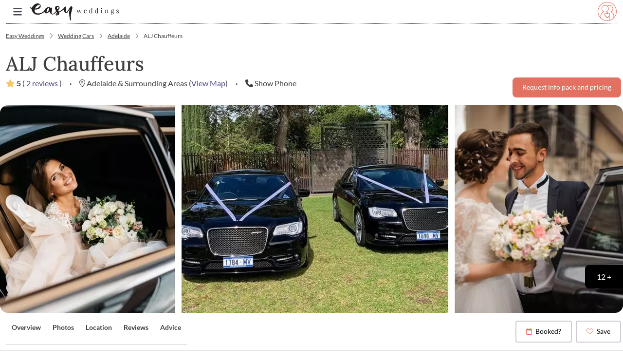

--- FILE ---
content_type: text/css
request_url: https://v6-cdn.easyweddings.com/webcommon/assets/MessagingSingleChannel-CZJggV6d.css
body_size: 641
content:
h1,h2,h3,h4,h5,h6{font-family:Lora,serif;font-weight:500}._recipientHeader_iq00c_85{align-items:center;border-left:1px solid var(--sendbird-light-onlight-04);border-right:1px solid var(--sendbird-light-onlight-04);border-top:1px solid var(--sendbird-light-onlight-04);display:flex;font-weight:700;justify-content:space-between;padding:15px}._recipientHeader_iq00c_85 ._userInfo_iq00c_95{align-items:center;display:flex;font-size:13px;gap:8px}._recipientHeader_iq00c_85 ._userInfo_iq00c_95 ._chatIcon_iq00c_101{height:30px;width:30px}._recipientHeader_iq00c_85 ._inboxLink_iq00c_105{color:#000;font-size:11px}._errorBanner_iq00c_110{align-items:center;background:#ffe7f0;border:1px solid #a73628;color:#000;display:flex;font-family:Lato,sans-serif;font-size:17px;height:40px;justify-content:space-between;margin:30px 3px 0;padding:0 10px}


--- FILE ---
content_type: application/x-javascript
request_url: https://v6-cdn.easyweddings.com/webcommon/assets/index-SgIknby_.js
body_size: 442
content:
import{j as i,r as s}from"./jsx-runtime-kF-aRxYe.js";import{c as h}from"./index-v_LFXbHP.js";import{g as u,a as j}from"./image-btpqMwSo.js";const E="_preloading_fzjt0_1",f={preloading:E};function R({src:o,sources:r,isDraggable:g=!1,className:l,...c}){if(!o)return null;const m=g?void 0:e=>e.preventDefault();if(!r||!r.length)return i.jsx("img",{src:o,className:l,onDragStart:m,...c});const n=s.useRef(null);s.useEffect(()=>{if(n.current){const e=()=>{n.current&&n.current.classList.remove(f.preloading)},t=new Image;return t.src=n.current.currentSrc,t.addEventListener("load",e),n.current.addEventListener("load",e),()=>{var a;t.removeEventListener("load",e),(a=n.current)==null||a.removeEventListener("load",e)}}},[]);const p=s.useMemo(()=>r.map(e=>e.width).filter(Boolean).sort((e,t)=>e??0-(t??0))[0]??1920,[r]),d=s.useMemo(()=>r.map(e=>e.height).filter(Boolean).sort((e,t)=>e??0-(t??0))[0]??1080,[r]),v=u(o,{width:p,height:d,autorotate:"true"});return i.jsxs("picture",{children:[r.map(({width:e,height:t,media:a})=>{const x=u(o,{width:e,height:t,format:"webp",autorotate:"true"});return i.jsx("source",{srcSet:j(x),media:a,type:"image/webp"},a||JSON.stringify({width:e,height:t}))}),i.jsx("img",{...c,ref:n,src:v,onDragStart:m,className:h(l,f.preloading)})]})}export{R};
//# sourceMappingURL=index-SgIknby_.js.map


--- FILE ---
content_type: application/x-javascript
request_url: https://v6-cdn.easyweddings.com/webcommon/assets/mergeOptionsWithPopperConfig-1eHFKUzz.js
body_size: 9623
content:
import{_ as Pt,o as Et,l as ge}from"./useMergedRefs-CQqvFv34.js";import{r as E,j as Xe}from"./jsx-runtime-kF-aRxYe.js";import{e as De,b as jt,f as Ye}from"./useWindow-DxsuyNvm.js";import{u as Dt}from"./Button-flD5L5QX.js";import{w as Rt}from"./warning-YorFA8nV.js";function Re(){return Re=Object.assign?Object.assign.bind():function(e){for(var t=1;t<arguments.length;t++){var r=arguments[t];for(var n in r)({}).hasOwnProperty.call(r,n)&&(e[n]=r[n])}return e},Re.apply(null,arguments)}function _e(e){return"default"+e.charAt(0).toUpperCase()+e.substr(1)}function Ct(e){var t=$t(e,"string");return typeof t=="symbol"?t:String(t)}function $t(e,t){if(typeof e!="object"||e===null)return e;var r=e[Symbol.toPrimitive];if(r!==void 0){var n=r.call(e,t);if(typeof n!="object")return n;throw new TypeError("@@toPrimitive must return a primitive value.")}return String(e)}function Mt(e,t,r){var n=E.useRef(e!==void 0),i=E.useState(t),o=i[0],c=i[1],u=e!==void 0,s=n.current;return n.current=u,!u&&s&&o!==t&&c(t),[u?e:o,E.useCallback(function(f){for(var a=arguments.length,l=new Array(a>1?a-1:0),m=1;m<a;m++)l[m-1]=arguments[m];r&&r.apply(void 0,[f].concat(l)),c(f)},[r])]}function Zr(e,t){return Object.keys(t).reduce(function(r,n){var i,o=r,c=o[_e(n)],u=o[n],s=Pt(o,[_e(n),n].map(Ct)),f=t[n],a=Mt(u,c,e[f]),l=a[0],m=a[1];return Re({},s,(i={},i[n]=l,i[f]=m,i))},e)}function en(){return E.useState(null)}const St=["onKeyDown"];function Lt(e,t){if(e==null)return{};var r={};for(var n in e)if({}.hasOwnProperty.call(e,n)){if(t.indexOf(n)>=0)continue;r[n]=e[n]}return r}function Bt(e){return!e||e.trim()==="#"}const Tt=E.forwardRef((e,t)=>{let{onKeyDown:r}=e,n=Lt(e,St);const[i]=Dt(Object.assign({tagName:"a"},n)),o=De(c=>{i.onKeyDown(c),r==null||r(c)});return Bt(n.href)||n.role==="button"?Xe.jsx("a",Object.assign({ref:t},n,i,{onKeyDown:o})):Xe.jsx("a",Object.assign({ref:t},n,{onKeyDown:r}))});Tt.displayName="Anchor";var Ge=Object.prototype.hasOwnProperty;function Je(e,t,r){for(r of e.keys())if(oe(r,t))return r}function oe(e,t){var r,n,i;if(e===t)return!0;if(e&&t&&(r=e.constructor)===t.constructor){if(r===Date)return e.getTime()===t.getTime();if(r===RegExp)return e.toString()===t.toString();if(r===Array){if((n=e.length)===t.length)for(;n--&&oe(e[n],t[n]););return n===-1}if(r===Set){if(e.size!==t.size)return!1;for(n of e)if(i=n,i&&typeof i=="object"&&(i=Je(t,i),!i)||!t.has(i))return!1;return!0}if(r===Map){if(e.size!==t.size)return!1;for(n of e)if(i=n[0],i&&typeof i=="object"&&(i=Je(t,i),!i)||!oe(n[1],t.get(i)))return!1;return!0}if(r===ArrayBuffer)e=new Uint8Array(e),t=new Uint8Array(t);else if(r===DataView){if((n=e.byteLength)===t.byteLength)for(;n--&&e.getInt8(n)===t.getInt8(n););return n===-1}if(ArrayBuffer.isView(e)){if((n=e.byteLength)===t.byteLength)for(;n--&&e[n]===t[n];);return n===-1}if(!r||typeof e=="object"){n=0;for(r in e)if(Ge.call(e,r)&&++n&&!Ge.call(t,r)||!(r in t)||!oe(e[r],t[r]))return!1;return Object.keys(t).length===n}}return e!==e&&t!==t}function Wt(e){const t=jt();return[e[0],E.useCallback(r=>{if(t())return e[1](r)},[t,e[1]])]}var $="top",B="bottom",T="right",M="left",Me="auto",ce=[$,B,T,M],Q="start",ue="end",kt="clippingParents",ft="viewport",ie="popper",Ht="reference",Qe=ce.reduce(function(e,t){return e.concat([t+"-"+Q,t+"-"+ue])},[]),ct=[].concat(ce,[Me]).reduce(function(e,t){return e.concat([t,t+"-"+Q,t+"-"+ue])},[]),It="beforeRead",Vt="read",Ut="afterRead",Ft="beforeMain",Nt="main",qt="afterMain",Kt="beforeWrite",zt="write",Xt="afterWrite",Yt=[It,Vt,Ut,Ft,Nt,qt,Kt,zt,Xt];function H(e){return e.split("-")[0]}function L(e){if(e==null)return window;if(e.toString()!=="[object Window]"){var t=e.ownerDocument;return t&&t.defaultView||window}return e}function G(e){var t=L(e).Element;return e instanceof t||e instanceof Element}function I(e){var t=L(e).HTMLElement;return e instanceof t||e instanceof HTMLElement}function Se(e){if(typeof ShadowRoot>"u")return!1;var t=L(e).ShadowRoot;return e instanceof t||e instanceof ShadowRoot}var _=Math.max,we=Math.min,Z=Math.round;function Ce(){var e=navigator.userAgentData;return e!=null&&e.brands&&Array.isArray(e.brands)?e.brands.map(function(t){return t.brand+"/"+t.version}).join(" "):navigator.userAgent}function pt(){return!/^((?!chrome|android).)*safari/i.test(Ce())}function ee(e,t,r){t===void 0&&(t=!1),r===void 0&&(r=!1);var n=e.getBoundingClientRect(),i=1,o=1;t&&I(e)&&(i=e.offsetWidth>0&&Z(n.width)/e.offsetWidth||1,o=e.offsetHeight>0&&Z(n.height)/e.offsetHeight||1);var c=G(e)?L(e):window,u=c.visualViewport,s=!pt()&&r,f=(n.left+(s&&u?u.offsetLeft:0))/i,a=(n.top+(s&&u?u.offsetTop:0))/o,l=n.width/i,m=n.height/o;return{width:l,height:m,top:a,right:f+l,bottom:a+m,left:f,x:f,y:a}}function Le(e){var t=ee(e),r=e.offsetWidth,n=e.offsetHeight;return Math.abs(t.width-r)<=1&&(r=t.width),Math.abs(t.height-n)<=1&&(n=t.height),{x:e.offsetLeft,y:e.offsetTop,width:r,height:n}}function lt(e,t){var r=t.getRootNode&&t.getRootNode();if(e.contains(t))return!0;if(r&&Se(r)){var n=t;do{if(n&&e.isSameNode(n))return!0;n=n.parentNode||n.host}while(n)}return!1}function F(e){return e?(e.nodeName||"").toLowerCase():null}function V(e){return L(e).getComputedStyle(e)}function _t(e){return["table","td","th"].indexOf(F(e))>=0}function N(e){return((G(e)?e.ownerDocument:e.document)||window.document).documentElement}function Oe(e){return F(e)==="html"?e:e.assignedSlot||e.parentNode||(Se(e)?e.host:null)||N(e)}function Ze(e){return!I(e)||V(e).position==="fixed"?null:e.offsetParent}function Gt(e){var t=/firefox/i.test(Ce()),r=/Trident/i.test(Ce());if(r&&I(e)){var n=V(e);if(n.position==="fixed")return null}var i=Oe(e);for(Se(i)&&(i=i.host);I(i)&&["html","body"].indexOf(F(i))<0;){var o=V(i);if(o.transform!=="none"||o.perspective!=="none"||o.contain==="paint"||["transform","perspective"].indexOf(o.willChange)!==-1||t&&o.willChange==="filter"||t&&o.filter&&o.filter!=="none")return i;i=i.parentNode}return null}function pe(e){for(var t=L(e),r=Ze(e);r&&_t(r)&&V(r).position==="static";)r=Ze(r);return r&&(F(r)==="html"||F(r)==="body"&&V(r).position==="static")?t:r||Gt(e)||t}function Be(e){return["top","bottom"].indexOf(e)>=0?"x":"y"}function ae(e,t,r){return _(e,we(t,r))}function Jt(e,t,r){var n=ae(e,t,r);return n>r?r:n}function dt(){return{top:0,right:0,bottom:0,left:0}}function vt(e){return Object.assign({},dt(),e)}function mt(e,t){return t.reduce(function(r,n){return r[n]=e,r},{})}var Qt=function(t,r){return t=typeof t=="function"?t(Object.assign({},r.rects,{placement:r.placement})):t,vt(typeof t!="number"?t:mt(t,ce))};function Zt(e){var t,r=e.state,n=e.name,i=e.options,o=r.elements.arrow,c=r.modifiersData.popperOffsets,u=H(r.placement),s=Be(u),f=[M,T].indexOf(u)>=0,a=f?"height":"width";if(!(!o||!c)){var l=Qt(i.padding,r),m=Le(o),p=s==="y"?$:M,v=s==="y"?B:T,h=r.rects.reference[a]+r.rects.reference[s]-c[s]-r.rects.popper[a],d=c[s]-r.rects.reference[s],y=pe(o),b=y?s==="y"?y.clientHeight||0:y.clientWidth||0:0,x=h/2-d/2,g=l[p],w=b-m[a]-l[v],O=b/2-m[a]/2+x,A=ae(g,O,w),D=s;r.modifiersData[n]=(t={},t[D]=A,t.centerOffset=A-O,t)}}function er(e){var t=e.state,r=e.options,n=r.element,i=n===void 0?"[data-popper-arrow]":n;i!=null&&(typeof i=="string"&&(i=t.elements.popper.querySelector(i),!i)||lt(t.elements.popper,i)&&(t.elements.arrow=i))}const tr={name:"arrow",enabled:!0,phase:"main",fn:Zt,effect:er,requires:["popperOffsets"],requiresIfExists:["preventOverflow"]};function te(e){return e.split("-")[1]}var rr={top:"auto",right:"auto",bottom:"auto",left:"auto"};function nr(e,t){var r=e.x,n=e.y,i=t.devicePixelRatio||1;return{x:Z(r*i)/i||0,y:Z(n*i)/i||0}}function et(e){var t,r=e.popper,n=e.popperRect,i=e.placement,o=e.variation,c=e.offsets,u=e.position,s=e.gpuAcceleration,f=e.adaptive,a=e.roundOffsets,l=e.isFixed,m=c.x,p=m===void 0?0:m,v=c.y,h=v===void 0?0:v,d=typeof a=="function"?a({x:p,y:h}):{x:p,y:h};p=d.x,h=d.y;var y=c.hasOwnProperty("x"),b=c.hasOwnProperty("y"),x=M,g=$,w=window;if(f){var O=pe(r),A="clientHeight",D="clientWidth";if(O===L(r)&&(O=N(r),V(O).position!=="static"&&u==="absolute"&&(A="scrollHeight",D="scrollWidth")),O=O,i===$||(i===M||i===T)&&o===ue){g=B;var j=l&&O===w&&w.visualViewport?w.visualViewport.height:O[A];h-=j-n.height,h*=s?1:-1}if(i===M||(i===$||i===B)&&o===ue){x=T;var P=l&&O===w&&w.visualViewport?w.visualViewport.width:O[D];p-=P-n.width,p*=s?1:-1}}var R=Object.assign({position:u},f&&rr),W=a===!0?nr({x:p,y:h},L(r)):{x:p,y:h};if(p=W.x,h=W.y,s){var C;return Object.assign({},R,(C={},C[g]=b?"0":"",C[x]=y?"0":"",C.transform=(w.devicePixelRatio||1)<=1?"translate("+p+"px, "+h+"px)":"translate3d("+p+"px, "+h+"px, 0)",C))}return Object.assign({},R,(t={},t[g]=b?h+"px":"",t[x]=y?p+"px":"",t.transform="",t))}function ir(e){var t=e.state,r=e.options,n=r.gpuAcceleration,i=n===void 0?!0:n,o=r.adaptive,c=o===void 0?!0:o,u=r.roundOffsets,s=u===void 0?!0:u,f={placement:H(t.placement),variation:te(t.placement),popper:t.elements.popper,popperRect:t.rects.popper,gpuAcceleration:i,isFixed:t.options.strategy==="fixed"};t.modifiersData.popperOffsets!=null&&(t.styles.popper=Object.assign({},t.styles.popper,et(Object.assign({},f,{offsets:t.modifiersData.popperOffsets,position:t.options.strategy,adaptive:c,roundOffsets:s})))),t.modifiersData.arrow!=null&&(t.styles.arrow=Object.assign({},t.styles.arrow,et(Object.assign({},f,{offsets:t.modifiersData.arrow,position:"absolute",adaptive:!1,roundOffsets:s})))),t.attributes.popper=Object.assign({},t.attributes.popper,{"data-popper-placement":t.placement})}const or={name:"computeStyles",enabled:!0,phase:"beforeWrite",fn:ir,data:{}};var ye={passive:!0};function ar(e){var t=e.state,r=e.instance,n=e.options,i=n.scroll,o=i===void 0?!0:i,c=n.resize,u=c===void 0?!0:c,s=L(t.elements.popper),f=[].concat(t.scrollParents.reference,t.scrollParents.popper);return o&&f.forEach(function(a){a.addEventListener("scroll",r.update,ye)}),u&&s.addEventListener("resize",r.update,ye),function(){o&&f.forEach(function(a){a.removeEventListener("scroll",r.update,ye)}),u&&s.removeEventListener("resize",r.update,ye)}}const sr={name:"eventListeners",enabled:!0,phase:"write",fn:function(){},effect:ar,data:{}};var ur={left:"right",right:"left",bottom:"top",top:"bottom"};function be(e){return e.replace(/left|right|bottom|top/g,function(t){return ur[t]})}var fr={start:"end",end:"start"};function tt(e){return e.replace(/start|end/g,function(t){return fr[t]})}function Te(e){var t=L(e),r=t.pageXOffset,n=t.pageYOffset;return{scrollLeft:r,scrollTop:n}}function We(e){return ee(N(e)).left+Te(e).scrollLeft}function cr(e,t){var r=L(e),n=N(e),i=r.visualViewport,o=n.clientWidth,c=n.clientHeight,u=0,s=0;if(i){o=i.width,c=i.height;var f=pt();(f||!f&&t==="fixed")&&(u=i.offsetLeft,s=i.offsetTop)}return{width:o,height:c,x:u+We(e),y:s}}function pr(e){var t,r=N(e),n=Te(e),i=(t=e.ownerDocument)==null?void 0:t.body,o=_(r.scrollWidth,r.clientWidth,i?i.scrollWidth:0,i?i.clientWidth:0),c=_(r.scrollHeight,r.clientHeight,i?i.scrollHeight:0,i?i.clientHeight:0),u=-n.scrollLeft+We(e),s=-n.scrollTop;return V(i||r).direction==="rtl"&&(u+=_(r.clientWidth,i?i.clientWidth:0)-o),{width:o,height:c,x:u,y:s}}function ke(e){var t=V(e),r=t.overflow,n=t.overflowX,i=t.overflowY;return/auto|scroll|overlay|hidden/.test(r+i+n)}function ht(e){return["html","body","#document"].indexOf(F(e))>=0?e.ownerDocument.body:I(e)&&ke(e)?e:ht(Oe(e))}function se(e,t){var r;t===void 0&&(t=[]);var n=ht(e),i=n===((r=e.ownerDocument)==null?void 0:r.body),o=L(n),c=i?[o].concat(o.visualViewport||[],ke(n)?n:[]):n,u=t.concat(c);return i?u:u.concat(se(Oe(c)))}function $e(e){return Object.assign({},e,{left:e.x,top:e.y,right:e.x+e.width,bottom:e.y+e.height})}function lr(e,t){var r=ee(e,!1,t==="fixed");return r.top=r.top+e.clientTop,r.left=r.left+e.clientLeft,r.bottom=r.top+e.clientHeight,r.right=r.left+e.clientWidth,r.width=e.clientWidth,r.height=e.clientHeight,r.x=r.left,r.y=r.top,r}function rt(e,t,r){return t===ft?$e(cr(e,r)):G(t)?lr(t,r):$e(pr(N(e)))}function dr(e){var t=se(Oe(e)),r=["absolute","fixed"].indexOf(V(e).position)>=0,n=r&&I(e)?pe(e):e;return G(n)?t.filter(function(i){return G(i)&&lt(i,n)&&F(i)!=="body"}):[]}function vr(e,t,r,n){var i=t==="clippingParents"?dr(e):[].concat(t),o=[].concat(i,[r]),c=o[0],u=o.reduce(function(s,f){var a=rt(e,f,n);return s.top=_(a.top,s.top),s.right=we(a.right,s.right),s.bottom=we(a.bottom,s.bottom),s.left=_(a.left,s.left),s},rt(e,c,n));return u.width=u.right-u.left,u.height=u.bottom-u.top,u.x=u.left,u.y=u.top,u}function gt(e){var t=e.reference,r=e.element,n=e.placement,i=n?H(n):null,o=n?te(n):null,c=t.x+t.width/2-r.width/2,u=t.y+t.height/2-r.height/2,s;switch(i){case $:s={x:c,y:t.y-r.height};break;case B:s={x:c,y:t.y+t.height};break;case T:s={x:t.x+t.width,y:u};break;case M:s={x:t.x-r.width,y:u};break;default:s={x:t.x,y:t.y}}var f=i?Be(i):null;if(f!=null){var a=f==="y"?"height":"width";switch(o){case Q:s[f]=s[f]-(t[a]/2-r[a]/2);break;case ue:s[f]=s[f]+(t[a]/2-r[a]/2);break}}return s}function fe(e,t){t===void 0&&(t={});var r=t,n=r.placement,i=n===void 0?e.placement:n,o=r.strategy,c=o===void 0?e.strategy:o,u=r.boundary,s=u===void 0?kt:u,f=r.rootBoundary,a=f===void 0?ft:f,l=r.elementContext,m=l===void 0?ie:l,p=r.altBoundary,v=p===void 0?!1:p,h=r.padding,d=h===void 0?0:h,y=vt(typeof d!="number"?d:mt(d,ce)),b=m===ie?Ht:ie,x=e.rects.popper,g=e.elements[v?b:m],w=vr(G(g)?g:g.contextElement||N(e.elements.popper),s,a,c),O=ee(e.elements.reference),A=gt({reference:O,element:x,placement:i}),D=$e(Object.assign({},x,A)),j=m===ie?D:O,P={top:w.top-j.top+y.top,bottom:j.bottom-w.bottom+y.bottom,left:w.left-j.left+y.left,right:j.right-w.right+y.right},R=e.modifiersData.offset;if(m===ie&&R){var W=R[i];Object.keys(P).forEach(function(C){var q=[T,B].indexOf(C)>=0?1:-1,K=[$,B].indexOf(C)>=0?"y":"x";P[C]+=W[K]*q})}return P}function mr(e,t){t===void 0&&(t={});var r=t,n=r.placement,i=r.boundary,o=r.rootBoundary,c=r.padding,u=r.flipVariations,s=r.allowedAutoPlacements,f=s===void 0?ct:s,a=te(n),l=a?u?Qe:Qe.filter(function(v){return te(v)===a}):ce,m=l.filter(function(v){return f.indexOf(v)>=0});m.length===0&&(m=l);var p=m.reduce(function(v,h){return v[h]=fe(e,{placement:h,boundary:i,rootBoundary:o,padding:c})[H(h)],v},{});return Object.keys(p).sort(function(v,h){return p[v]-p[h]})}function hr(e){if(H(e)===Me)return[];var t=be(e);return[tt(e),t,tt(t)]}function gr(e){var t=e.state,r=e.options,n=e.name;if(!t.modifiersData[n]._skip){for(var i=r.mainAxis,o=i===void 0?!0:i,c=r.altAxis,u=c===void 0?!0:c,s=r.fallbackPlacements,f=r.padding,a=r.boundary,l=r.rootBoundary,m=r.altBoundary,p=r.flipVariations,v=p===void 0?!0:p,h=r.allowedAutoPlacements,d=t.options.placement,y=H(d),b=y===d,x=s||(b||!v?[be(d)]:hr(d)),g=[d].concat(x).reduce(function(J,U){return J.concat(H(U)===Me?mr(t,{placement:U,boundary:a,rootBoundary:l,padding:f,flipVariations:v,allowedAutoPlacements:h}):U)},[]),w=t.rects.reference,O=t.rects.popper,A=new Map,D=!0,j=g[0],P=0;P<g.length;P++){var R=g[P],W=H(R),C=te(R)===Q,q=[$,B].indexOf(W)>=0,K=q?"width":"height",S=fe(t,{placement:R,boundary:a,rootBoundary:l,altBoundary:m,padding:f}),k=q?C?T:M:C?B:$;w[K]>O[K]&&(k=be(k));var le=be(k),z=[];if(o&&z.push(S[W]<=0),u&&z.push(S[k]<=0,S[le]<=0),z.every(function(J){return J})){j=R,D=!1;break}A.set(R,z)}if(D)for(var de=v?3:1,xe=function(U){var ne=g.find(function(me){var X=A.get(me);if(X)return X.slice(0,U).every(function(Ae){return Ae})});if(ne)return j=ne,"break"},re=de;re>0;re--){var ve=xe(re);if(ve==="break")break}t.placement!==j&&(t.modifiersData[n]._skip=!0,t.placement=j,t.reset=!0)}}const yr={name:"flip",enabled:!0,phase:"main",fn:gr,requiresIfExists:["offset"],data:{_skip:!1}};function nt(e,t,r){return r===void 0&&(r={x:0,y:0}),{top:e.top-t.height-r.y,right:e.right-t.width+r.x,bottom:e.bottom-t.height+r.y,left:e.left-t.width-r.x}}function it(e){return[$,T,B,M].some(function(t){return e[t]>=0})}function br(e){var t=e.state,r=e.name,n=t.rects.reference,i=t.rects.popper,o=t.modifiersData.preventOverflow,c=fe(t,{elementContext:"reference"}),u=fe(t,{altBoundary:!0}),s=nt(c,n),f=nt(u,i,o),a=it(s),l=it(f);t.modifiersData[r]={referenceClippingOffsets:s,popperEscapeOffsets:f,isReferenceHidden:a,hasPopperEscaped:l},t.attributes.popper=Object.assign({},t.attributes.popper,{"data-popper-reference-hidden":a,"data-popper-escaped":l})}const wr={name:"hide",enabled:!0,phase:"main",requiresIfExists:["preventOverflow"],fn:br};function Or(e,t,r){var n=H(e),i=[M,$].indexOf(n)>=0?-1:1,o=typeof r=="function"?r(Object.assign({},t,{placement:e})):r,c=o[0],u=o[1];return c=c||0,u=(u||0)*i,[M,T].indexOf(n)>=0?{x:u,y:c}:{x:c,y:u}}function xr(e){var t=e.state,r=e.options,n=e.name,i=r.offset,o=i===void 0?[0,0]:i,c=ct.reduce(function(a,l){return a[l]=Or(l,t.rects,o),a},{}),u=c[t.placement],s=u.x,f=u.y;t.modifiersData.popperOffsets!=null&&(t.modifiersData.popperOffsets.x+=s,t.modifiersData.popperOffsets.y+=f),t.modifiersData[n]=c}const Ar={name:"offset",enabled:!0,phase:"main",requires:["popperOffsets"],fn:xr};function Pr(e){var t=e.state,r=e.name;t.modifiersData[r]=gt({reference:t.rects.reference,element:t.rects.popper,placement:t.placement})}const Er={name:"popperOffsets",enabled:!0,phase:"read",fn:Pr,data:{}};function jr(e){return e==="x"?"y":"x"}function Dr(e){var t=e.state,r=e.options,n=e.name,i=r.mainAxis,o=i===void 0?!0:i,c=r.altAxis,u=c===void 0?!1:c,s=r.boundary,f=r.rootBoundary,a=r.altBoundary,l=r.padding,m=r.tether,p=m===void 0?!0:m,v=r.tetherOffset,h=v===void 0?0:v,d=fe(t,{boundary:s,rootBoundary:f,padding:l,altBoundary:a}),y=H(t.placement),b=te(t.placement),x=!b,g=Be(y),w=jr(g),O=t.modifiersData.popperOffsets,A=t.rects.reference,D=t.rects.popper,j=typeof h=="function"?h(Object.assign({},t.rects,{placement:t.placement})):h,P=typeof j=="number"?{mainAxis:j,altAxis:j}:Object.assign({mainAxis:0,altAxis:0},j),R=t.modifiersData.offset?t.modifiersData.offset[t.placement]:null,W={x:0,y:0};if(O){if(o){var C,q=g==="y"?$:M,K=g==="y"?B:T,S=g==="y"?"height":"width",k=O[g],le=k+d[q],z=k-d[K],de=p?-D[S]/2:0,xe=b===Q?A[S]:D[S],re=b===Q?-D[S]:-A[S],ve=t.elements.arrow,J=p&&ve?Le(ve):{width:0,height:0},U=t.modifiersData["arrow#persistent"]?t.modifiersData["arrow#persistent"].padding:dt(),ne=U[q],me=U[K],X=ae(0,A[S],J[S]),Ae=x?A[S]/2-de-X-ne-P.mainAxis:xe-X-ne-P.mainAxis,yt=x?-A[S]/2+de+X+me+P.mainAxis:re+X+me+P.mainAxis,Pe=t.elements.arrow&&pe(t.elements.arrow),bt=Pe?g==="y"?Pe.clientTop||0:Pe.clientLeft||0:0,He=(C=R==null?void 0:R[g])!=null?C:0,wt=k+Ae-He-bt,Ot=k+yt-He,Ie=ae(p?we(le,wt):le,k,p?_(z,Ot):z);O[g]=Ie,W[g]=Ie-k}if(u){var Ve,xt=g==="x"?$:M,At=g==="x"?B:T,Y=O[w],he=w==="y"?"height":"width",Ue=Y+d[xt],Fe=Y-d[At],Ee=[$,M].indexOf(y)!==-1,Ne=(Ve=R==null?void 0:R[w])!=null?Ve:0,qe=Ee?Ue:Y-A[he]-D[he]-Ne+P.altAxis,Ke=Ee?Y+A[he]+D[he]-Ne-P.altAxis:Fe,ze=p&&Ee?Jt(qe,Y,Ke):ae(p?qe:Ue,Y,p?Ke:Fe);O[w]=ze,W[w]=ze-Y}t.modifiersData[n]=W}}const Rr={name:"preventOverflow",enabled:!0,phase:"main",fn:Dr,requiresIfExists:["offset"]};function Cr(e){return{scrollLeft:e.scrollLeft,scrollTop:e.scrollTop}}function $r(e){return e===L(e)||!I(e)?Te(e):Cr(e)}function Mr(e){var t=e.getBoundingClientRect(),r=Z(t.width)/e.offsetWidth||1,n=Z(t.height)/e.offsetHeight||1;return r!==1||n!==1}function Sr(e,t,r){r===void 0&&(r=!1);var n=I(t),i=I(t)&&Mr(t),o=N(t),c=ee(e,i,r),u={scrollLeft:0,scrollTop:0},s={x:0,y:0};return(n||!n&&!r)&&((F(t)!=="body"||ke(o))&&(u=$r(t)),I(t)?(s=ee(t,!0),s.x+=t.clientLeft,s.y+=t.clientTop):o&&(s.x=We(o))),{x:c.left+u.scrollLeft-s.x,y:c.top+u.scrollTop-s.y,width:c.width,height:c.height}}function Lr(e){var t=new Map,r=new Set,n=[];e.forEach(function(o){t.set(o.name,o)});function i(o){r.add(o.name);var c=[].concat(o.requires||[],o.requiresIfExists||[]);c.forEach(function(u){if(!r.has(u)){var s=t.get(u);s&&i(s)}}),n.push(o)}return e.forEach(function(o){r.has(o.name)||i(o)}),n}function Br(e){var t=Lr(e);return Yt.reduce(function(r,n){return r.concat(t.filter(function(i){return i.phase===n}))},[])}function Tr(e){var t;return function(){return t||(t=new Promise(function(r){Promise.resolve().then(function(){t=void 0,r(e())})})),t}}function Wr(e){var t=e.reduce(function(r,n){var i=r[n.name];return r[n.name]=i?Object.assign({},i,n,{options:Object.assign({},i.options,n.options),data:Object.assign({},i.data,n.data)}):n,r},{});return Object.keys(t).map(function(r){return t[r]})}var ot={placement:"bottom",modifiers:[],strategy:"absolute"};function at(){for(var e=arguments.length,t=new Array(e),r=0;r<e;r++)t[r]=arguments[r];return!t.some(function(n){return!(n&&typeof n.getBoundingClientRect=="function")})}function kr(e){e===void 0&&(e={});var t=e,r=t.defaultModifiers,n=r===void 0?[]:r,i=t.defaultOptions,o=i===void 0?ot:i;return function(u,s,f){f===void 0&&(f=o);var a={placement:"bottom",orderedModifiers:[],options:Object.assign({},ot,o),modifiersData:{},elements:{reference:u,popper:s},attributes:{},styles:{}},l=[],m=!1,p={state:a,setOptions:function(y){var b=typeof y=="function"?y(a.options):y;h(),a.options=Object.assign({},o,a.options,b),a.scrollParents={reference:G(u)?se(u):u.contextElement?se(u.contextElement):[],popper:se(s)};var x=Br(Wr([].concat(n,a.options.modifiers)));return a.orderedModifiers=x.filter(function(g){return g.enabled}),v(),p.update()},forceUpdate:function(){if(!m){var y=a.elements,b=y.reference,x=y.popper;if(at(b,x)){a.rects={reference:Sr(b,pe(x),a.options.strategy==="fixed"),popper:Le(x)},a.reset=!1,a.placement=a.options.placement,a.orderedModifiers.forEach(function(P){return a.modifiersData[P.name]=Object.assign({},P.data)});for(var g=0;g<a.orderedModifiers.length;g++){if(a.reset===!0){a.reset=!1,g=-1;continue}var w=a.orderedModifiers[g],O=w.fn,A=w.options,D=A===void 0?{}:A,j=w.name;typeof O=="function"&&(a=O({state:a,options:D,name:j,instance:p})||a)}}}},update:Tr(function(){return new Promise(function(d){p.forceUpdate(),d(a)})}),destroy:function(){h(),m=!0}};if(!at(u,s))return p;p.setOptions(f).then(function(d){!m&&f.onFirstUpdate&&f.onFirstUpdate(d)});function v(){a.orderedModifiers.forEach(function(d){var y=d.name,b=d.options,x=b===void 0?{}:b,g=d.effect;if(typeof g=="function"){var w=g({state:a,name:y,instance:p,options:x}),O=function(){};l.push(w||O)}})}function h(){l.forEach(function(d){return d()}),l=[]}return p}}const Hr=kr({defaultModifiers:[wr,Er,or,sr,Ar,yr,Rr,tr]}),Ir=["enabled","placement","strategy","modifiers"];function Vr(e,t){if(e==null)return{};var r={};for(var n in e)if({}.hasOwnProperty.call(e,n)){if(t.indexOf(n)>=0)continue;r[n]=e[n]}return r}const Ur={name:"applyStyles",enabled:!1,phase:"afterWrite",fn:()=>{}},Fr={name:"ariaDescribedBy",enabled:!0,phase:"afterWrite",effect:({state:e})=>()=>{const{reference:t,popper:r}=e.elements;if("removeAttribute"in t){const n=(t.getAttribute("aria-describedby")||"").split(",").filter(i=>i.trim()!==r.id);n.length?t.setAttribute("aria-describedby",n.join(",")):t.removeAttribute("aria-describedby")}},fn:({state:e})=>{var t;const{popper:r,reference:n}=e.elements,i=(t=r.getAttribute("role"))==null?void 0:t.toLowerCase();if(r.id&&i==="tooltip"&&"setAttribute"in n){const o=n.getAttribute("aria-describedby");if(o&&o.split(",").indexOf(r.id)!==-1)return;n.setAttribute("aria-describedby",o?`${o},${r.id}`:r.id)}}},Nr=[];function tn(e,t,r={}){let{enabled:n=!0,placement:i="bottom",strategy:o="absolute",modifiers:c=Nr}=r,u=Vr(r,Ir);const s=E.useRef(c),f=E.useRef(),a=E.useCallback(()=>{var d;(d=f.current)==null||d.update()},[]),l=E.useCallback(()=>{var d;(d=f.current)==null||d.forceUpdate()},[]),[m,p]=Wt(E.useState({placement:i,update:a,forceUpdate:l,attributes:{},styles:{popper:{},arrow:{}}})),v=E.useMemo(()=>({name:"updateStateModifier",enabled:!0,phase:"write",requires:["computeStyles"],fn:({state:d})=>{const y={},b={};Object.keys(d.elements).forEach(x=>{y[x]=d.styles[x],b[x]=d.attributes[x]}),p({state:d,styles:y,attributes:b,update:a,forceUpdate:l,placement:d.placement})}}),[a,l,p]),h=E.useMemo(()=>(oe(s.current,c)||(s.current=c),s.current),[c]);return E.useEffect(()=>{!f.current||!n||f.current.setOptions({placement:i,strategy:o,modifiers:[...h,v,Ur]})},[o,i,v,n,h]),E.useEffect(()=>{if(!(!n||e==null||t==null))return f.current=Hr(e,t,Object.assign({},u,{placement:i,strategy:o,modifiers:[...h,Fr,v]})),()=>{f.current!=null&&(f.current.destroy(),f.current=void 0,p(d=>Object.assign({},d,{attributes:{},styles:{popper:{}}})))}},[n,e,t]),m}const st=()=>{};function qr(e){return e.button===0}function Kr(e){return!!(e.metaKey||e.altKey||e.ctrlKey||e.shiftKey)}const je=e=>e&&("current"in e?e.current:e),ut={click:"mousedown",mouseup:"mousedown",pointerup:"pointerdown"};function rn(e,t=st,{disabled:r,clickTrigger:n="click"}={}){const i=E.useRef(!1),o=E.useRef(!1),c=E.useCallback(f=>{const a=je(e);Rt(!!a,"ClickOutside captured a close event but does not have a ref to compare it to. useClickOutside(), should be passed a ref that resolves to a DOM node"),i.current=!a||Kr(f)||!qr(f)||!!Ye(a,f.target)||o.current,o.current=!1},[e]),u=De(f=>{const a=je(e);a&&Ye(a,f.target)?o.current=!0:o.current=!1}),s=De(f=>{i.current||t(f)});E.useEffect(()=>{var f,a;if(r||e==null)return;const l=Et(je(e)),m=l.defaultView||window;let p=(f=m.event)!=null?f:(a=m.parent)==null?void 0:a.event,v=null;ut[n]&&(v=ge(l,ut[n],u,!0));const h=ge(l,n,c,!0),d=ge(l,n,b=>{if(b===p){p=void 0;return}s(b)});let y=[];return"ontouchstart"in l.documentElement&&(y=[].slice.call(l.body.children).map(b=>ge(b,"mousemove",st))),()=>{v==null||v(),h(),d(),y.forEach(b=>b())}},[e,r,n,c,u,s])}function zr(e){const t={};return Array.isArray(e)?(e==null||e.forEach(r=>{t[r.name]=r}),t):e||t}function Xr(e={}){return Array.isArray(e)?e:Object.keys(e).map(t=>(e[t].name=t,e[t]))}function nn({enabled:e,enableEvents:t,placement:r,flip:n,offset:i,fixed:o,containerPadding:c,arrowElement:u,popperConfig:s={}}){var f,a,l,m,p;const v=zr(s.modifiers);return Object.assign({},s,{placement:r,enabled:e,strategy:o?"fixed":s.strategy,modifiers:Xr(Object.assign({},v,{eventListeners:{enabled:t,options:(f=v.eventListeners)==null?void 0:f.options},preventOverflow:Object.assign({},v.preventOverflow,{options:c?Object.assign({padding:c},(a=v.preventOverflow)==null?void 0:a.options):(l=v.preventOverflow)==null?void 0:l.options}),offset:{options:Object.assign({offset:i},(m=v.offset)==null?void 0:m.options)},arrow:Object.assign({},v.arrow,{enabled:!!u,options:Object.assign({},(p=v.arrow)==null?void 0:p.options,{element:u})}),flip:Object.assign({enabled:!!n},v.flip)}))})}export{Tt as A,Re as _,rn as a,en as b,tn as c,Mt as d,je as g,nn as m,Zr as u};
//# sourceMappingURL=mergeOptionsWithPopperConfig-1eHFKUzz.js.map


--- FILE ---
content_type: application/x-javascript
request_url: https://v6-cdn.easyweddings.com/webcommon/assets/__bundle-8b4f432b-GmAd1rkJ.js
body_size: 236
content:
var a=Object.defineProperty;var n=(r,t,e)=>t in r?a(r,t,{enumerable:!0,configurable:!0,writable:!0,value:e}):r[t]=e;var s=(r,t,e)=>n(r,typeof t!="symbol"?t+"":t,e);class l extends Error{constructor(e,o){super(o);s(this,"status");this.name="HttpError",this.status=e}}const _=Object.freeze(Object.defineProperty({__proto__:null},Symbol.toStringTag,{value:"Module"}));export{l as H,_};
//# sourceMappingURL=__bundle-8b4f432b-GmAd1rkJ.js.map


--- FILE ---
content_type: application/x-javascript
request_url: https://v6-cdn.easyweddings.com/webcommon/common/js/lozad.min-8148ca166c.js
body_size: 860
content:
window.Lozad=function(){const t=t=>window&&window[t],e=["data-alt","data-src","data-srcset","data-background-image","data-toggle-class"],a={rootMargin:"0px",threshold:0,enableAutoReload:!1,load(t){if("picture"===t.nodeName.toLowerCase()){let e=t.querySelector("img"),a=!1;null===e&&(e=document.createElement("img"),a=!0),t.getAttribute("data-alt")&&(e.alt=t.getAttribute("data-alt")),a&&t.append(e)}if("video"===t.nodeName.toLowerCase()&&!t.getAttribute("data-src")&&t.children){const e=t.children;let a;for(let t=0;t<=e.length-1;t++)(a=e[t].getAttribute("data-src"))&&(e[t].src=a);t.load()}t.getAttribute("data-poster")&&(t.poster=t.getAttribute("data-poster")),t.getAttribute("data-src")&&(t.src=t.getAttribute("data-src")),t.getAttribute("data-srcset")&&t.setAttribute("srcset",t.getAttribute("data-srcset"));let e=",";if(t.getAttribute("data-background-delimiter")&&(e=t.getAttribute("data-background-delimiter")),t.getAttribute("data-background-image"))t.style.backgroundImage=`url('${t.getAttribute("data-background-image").split(e).join("'),url('")}')`;else if(t.getAttribute("data-background-image-set")){const a=t.getAttribute("data-background-image-set").split(e);let r=a[0].substr(0,a[0].indexOf(" "))||a[0];r=-1===r.indexOf("url(")?`url(${r})`:r,1===a.length?t.style.backgroundImage=r:t.setAttribute("style",(t.getAttribute("style")||"")+`background-image: ${r}; background-image: -webkit-image-set(${a}); background-image: image-set(${a})`)}t.getAttribute("data-toggle-class")&&t.classList.toggle(t.getAttribute("data-toggle-class"))},loaded(){}};function r(t){t.setAttribute("data-loaded",!0)}const o=t=>"true"===t.getAttribute("data-loaded"),d=(t,e=document)=>t instanceof Element?[t]:t instanceof NodeList?t:e.querySelectorAll(t);return function(i=".lozad",s={}){const{root:n,rootMargin:g,threshold:l,enableAutoReload:u,load:b,loaded:c}=Object.assign({},a,s);let A,m;t("IntersectionObserver")&&(A=new IntersectionObserver(((t,e)=>(a,d)=>{a.forEach(a=>{(a.intersectionRatio>0||a.isIntersecting)&&(d.unobserve(a.target),o(a.target)||(t(a.target),r(a.target),e(a.target)))})})(b,c),{root:n,rootMargin:g,threshold:l})),t("MutationObserver")&&u&&(m=new MutationObserver((t=>a=>{a.forEach(a=>{o(a.target)&&"attributes"===a.type&&e.indexOf(a.attributeName)>-1&&t(a.target)})})(b)));const f=d(i,n);for(let t=0;t<f.length;t++)(h=f[t]).getAttribute("data-placeholder-background")&&(h.style.background=h.getAttribute("data-placeholder-background"));var h;return{observe(){const t=d(i,n);for(let a=0;a<t.length;a++)o(t[a])||(A?(m&&u&&m.observe(t[a],{subtree:!0,attributes:!0,attributeFilter:e}),A.observe(t[a])):(b(t[a]),r(t[a]),c(t[a])))},triggerLoad(t){o(t)||(b(t),r(t),c(t))},observer:A,mutationObserver:m}}}();const lozadObserver=Lozad(".lozad",{rootMargin:"50px",loaded:function(t){t.classList.add("loaded")}});lozadObserver.observe();

--- FILE ---
content_type: application/x-javascript
request_url: https://v6-cdn.easyweddings.com/webcommon/assets/easy-weddings-logo-DvIxoyh6.js
body_size: -39
content:
const s="https://v6-cdn.easyweddings.com/webcommon/assets/easy-weddings-logo-Cy2kkydw.svg";export{s as B};
//# sourceMappingURL=easy-weddings-logo-DvIxoyh6.js.map


--- FILE ---
content_type: image/svg+xml
request_url: https://v6-cdn.easyweddings.com/webcommon/assets/easy-weddings-logo-Cy2kkydw.svg
body_size: 4766
content:
<svg xmlns="http://www.w3.org/2000/svg" xml:space="preserve" fill-rule="evenodd" stroke-linejoin="round" stroke-miterlimit="2" clip-rule="evenodd" viewBox="0 0 1623 310"><path fill="#231f20" fill-rule="nonzero" d="M1598.61 112.702c-9.829 0-18.383 4.975-18.383 16.021 0 10.316 8.071 15.171 17.112 20.875 8.13 5.1 14.08 9.041 14.08 16.266 0 8.859-6.071 11.83-11.046 11.83-12.442 0-15.663-9.346-17.296-23.242h-2.85c0 12.562-.125 19.483-.488 24.821h2.855c.483-3.096 1.454-4.671 2.545-4.671l1.15.483c1.642 1.338 3.342 2.488 5.1 3.338 2.975 1.216 6.255 1.762 9.83 1.762 11.287 0 21.241-6.008 21.241-17.421 0-10.191-7.583-15.65-16.991-21.72-8.496-5.525-15.959-8.984-15.959-16.446 0-6.192 4.371-9.529 10.196-9.529 11.221 0 15.408 9.65 16.929 18.87h2.854c0-10.679.117-16.566.48-21.116h-2.846c-.425 3.704-1.342 5.462-2.792 5.462-.612 0-1.342-.362-2.192-1.029-2.241-1.821-6.97-4.554-13.529-4.554Zm-94.716 86.962c-8.317 0-18.15-3.458-18.15-11.895 0-4.609 2.975-9.767 8.437-12.559h23.121c7.587 0 9.471 2.363 9.471 6.917 0 11.954-12.442 17.537-22.879 17.537Zm1.333-84.779c6.979 0 11.35 4.129 11.35 17.417 0 13.292-4.371 17.421-11.35 17.421-6.917 0-11.288-4.129-11.288-17.421 0-13.288 4.371-17.417 11.288-17.417Zm-13.654 49.888c-4.25 0-5.946-1.396-5.946-4.129 0-3.821 4.854-6.859 10.437-9.834 2.725.792 5.821 1.159 9.163 1.159 13.046 0 23-6.013 23-19.667 0-9.404-4.733-15.171-11.954-17.842.304-2.062.85-3.762 1.275-5.158 1.025-2.971 2.121-4.975 3.337-6.067.788 4.854 2.125 7.829 6.613 7.829 3.458 0 5.95-2.608 5.95-5.95 0-3.641-2.246-6.491-6.559-6.491-3.641 0-6.491 1.637-8.495 4.129-1.88 2.487-3.517 6.371-4.367 11.042-2.671-.725-5.646-1.092-8.8-1.092-13.05 0-22.942 5.95-22.942 19.6 0 9.287 4.554 14.992 11.534 17.721-11.834 5.341-15.542 10.379-15.542 15.716 0 8.313 8.079 9.471 12.446 9.471h.421c-7.884 3.579-15.592 9.1-15.592 15.167 0 7.592 12.437 11.412 25.004 11.412 24.088 0 34.771-14.441 34.771-25.491 0-8.675-6.738-11.525-14.563-11.525h-29.191Zm-81.813-52.071c-8.496 0-16.812 3.825-21.179 14.987v-14.62c-3.583 1.212-8.071 1.695-12.929 1.695a84.01 84.01 0 0 1-7.704-.362v2.608c7.216 0 9.462 3.521 9.462 10.984v38.9c0 6.92-2.612 8.92-9.462 8.92v2.609c2.85-.121 9.462-.484 14.929-.484 5.458 0 11.346.363 13.954.484v-2.609c-6.004 0-8.25-2-8.25-8.92v-27.613c0-12.683 6.979-22.633 17.417-22.633 8.979 0 10.071 6.612 10.071 14.321v35.925c0 6.92-2.246 8.92-8.192 8.92v2.609c2.608-.121 8.433-.484 13.896-.484 5.458 0 12.075.363 14.929.484v-2.609c-6.858 0-9.471-2-9.471-8.92v-33.196c0-8.496-1.212-12.925-4.304-16.325-2.85-2.971-6.858-4.671-13.167-4.671Zm-94.379.367c-3.587 1.212-8.071 1.695-12.929 1.695a84.01 84.01 0 0 1-7.704-.362v2.608c7.221 0 9.466 3.521 9.466 10.984v38.9c0 6.92-2.608 8.92-9.466 8.92v2.609c2.85-.121 9.346-.484 15.05-.484 5.704 0 12.196.363 15.05.484v-2.609c-6.859 0-9.467-2-9.467-8.92v-53.825Zm-6.433-29.738c-4.371 0-7.95 3.638-7.95 7.95 0 4.371 3.579 7.95 7.95 7.95 4.308 0 7.95-3.579 7.95-7.95 0-4.312-3.642-7.95-7.95-7.95Zm-92.017 93.092c-11.046 0-16.992-9.834-16.871-29.921-.121-20.996 7.217-30.95 17.054-30.95 6.434 0 11.471 2.854 13.896 9.592v36.954c-1.941 9.408-7.829 14.325-14.079 14.325Zm25.242-95.459c-3.575 1.275-8.067 1.759-12.921 1.759-2.488 0-5.1-.121-7.708-.363v2.609c7.22 0 9.466 3.458 9.466 10.925v24.15c-3.216-5.28-9.041-7.342-14.929-7.342-14.929 0-28.221 11.167-28.096 33.8-.125 22.579 9.829 33.683 25.363 33.683 8.621 0 14.629-4.008 17.662-11.408v11.042c3.584-1.271 8.071-1.759 12.921-1.759 2.496 0 5.104.125 7.713.363v-2.609c-7.225 0-9.471-3.458-9.471-10.925V80.964Zm-129.621 95.459c-11.046 0-16.992-9.834-16.871-29.921-.121-20.996 7.221-30.95 17.054-30.95 6.429 0 11.467 2.854 13.896 9.592v36.954c-1.942 9.408-7.829 14.325-14.079 14.325Zm25.246-95.459c-3.588 1.275-8.071 1.759-12.929 1.759-2.492 0-5.1-.121-7.709-.363v2.609c7.225 0 9.471 3.458 9.471 10.925v24.15c-3.221-5.28-9.042-7.342-14.929-7.342-14.929 0-28.225 11.167-28.096 33.8-.129 22.579 9.829 33.683 25.367 33.683 8.616 0 14.621-4.008 17.658-11.408v11.042c3.575-1.271 8.067-1.759 12.921-1.759 2.492 0 5.104.125 7.712.363v-2.609c-7.22 0-9.466-3.458-9.466-10.925V80.964Zm-123.613 34.105c8.317 0 12.196 10.437 11.775 22.575h-27.066c1.333-15.659 7.883-22.575 15.291-22.575Zm21.721 47.458c-4.308 9.283-10.796 12.437-18.262 12.437-9.525 0-18.992-9.954-18.992-27.004 0-2.733.117-5.583.425-7.95h38.837c0-18.75-8.679-27.308-23.241-27.308-17.054 0-28.1 13.412-28.1 35.258 0 19.054 10.562 32.225 28.583 32.225 12.321 0 20.513-8.375 23.242-16.691l-2.492-.967Zm-96.342-47.763c-3.82 0-6.066-.12-10.433-.362v2.487c6.429.425 9.221 2.005 9.221 6.071 0 1.513-.421 3.334-1.15 5.642l-11.65 35.621-19.054-50.309h-2.859l-17.837 49.28-12.442-35.746c-.908-2.546-1.275-4.429-1.275-5.888 0-4.612 3.942-4.55 8.679-4.55v-2.608c-4.92.362-11.045.787-16.141.787-4.188 0-7.709-.304-10.925-.787v2.608c1.762 0 4.608.363 7.221 6.979l20.391 55.042h2.063l17.721-50.004 19.72 50.004h2.13l18.016-53.404c2.129-6.492 4.984-8.371 8.075-8.738v-2.487c-2.608.242-5.583.362-9.471.362ZM494.859 203.652c0 .012 0 .025.004.037 4.988-.454 9.421-3.045 11.309-7.833.925-2.354 1.57-11.975-2.655-12.792-3.258-.629-9.42 8.35-10.866 10.705-1.909 3.095-3.329 9.883 2.208 9.883Zm1.467-121.067h.004c0 4.488.55 9.359 1.667 13.713.745 2.883 3.241 9.671 6.816 8.558 3.579-1.112 8.379-6.471 10.959-9.212 3.72-3.955 6.875-8.475 9.425-13.271 2.329-4.379 3.445-9.871.604-14.221-2.471-3.788-6.1-6.371-10.692-6.496-10.233-.283-18.783 11.513-18.783 20.929Zm-140.267 4.871c0-3.804-.275-5.804-3.433-8.279-3.388-2.654-5.729-1.825-9.292.212-6.492 3.717-12.704 9.117-16.8 15.438-6.283 9.687-8.708 22.446-12.121 33.312-2.4 7.65-13.996 35.692 3.771 33.317 6.079-.812 11.346-6.9 14.817-11.604 4.471-6.058 7.566-13.204 11.121-19.813 7.004-13.025 11.037-27.787 11.937-42.583Zm-252.771 5.071c4.304.217 8.421-1.183 12.638-1.842 4.596-.725 9.208-1.537 13.762-2.487 6.909-1.438 14.142-3.113 20.171-6.925 6.658-4.217 12.842-9.871 18.821-14.984 6.179-5.287 10.033-10.904 13.242-18.35 3.075-7.15 7.312-14.27 1.983-21.316-5.042-6.659-13.5-5.125-20.446-2.35-7.021 2.804-14.587 6.775-20.262 11.787-5.938 5.25-11.65 10.729-17.525 16.017-6.925 6.237-12.971 13.904-18.484 21.429-2.591 3.542-5.266 7.108-7.416 10.942-.78 1.387-2.934 4.483-2.359 6.216.767 2.309 3.988 1.863 5.875 1.863Zm395.909-46.571c14.941.433 27.845 1.929 37.766 14.371 4.409 5.533 7.796 12.554 8.909 19.558 1.037 6.563-2.884 12.109-6.23 17.417-3.775 5.979-8.245 11.212-12.583 16.762-2.104 2.692-4.433 5.605-5.629 8.85-1.308 3.555-.05 7.171 1.267 10.592 1.145 2.983 2.612 6.271 4.429 8.904 1.087 1.579 2.704 5.413 4.35 6.113 2.191.929 5.983-1.759 7.929-2.513 3.762-1.454 7.425-3.012 10.983-4.912 12.484-6.675 23.996-13.988 35.371-22.413 5.704-4.225 10.442-9.316 15.696-14.041 5.625-5.055 11.658-9.538 16.792-15.142 8.916-9.729 15.704-21.575 25.995-30.133 5.842-4.859 10.796-3.313 15.809 2.095 4.496 4.846 4.862 10.4 5.329 16.63.362 4.879-1.229 10.287-2.538 15.041-1.941 7.063-3.591 15.121-3.962 22.471-.404 7.971.054 16.063.079 24.042.021 6.25-1.146 14.65 6.067 17.571 5.879 2.387 11.941-4.68 15.608-8.471 5.079-5.246 9.379-11.109 13.608-17.046 9.142-12.825 17.53-26.146 25.942-39.454 7.871-12.463 14.725-25.175 25.354-35.504 4.288-4.167 9.25-8.438 15.529-6.059 5.221 1.979 10.725 7.675 13.467 12.513 6.658 11.75 3.55 24.941.329 37.079a3374.785 3374.785 0 0 0-10.054 38.679c-3.179 12.558-6.225 25.296-8.55 38.042-2.442 13.383-5.521 27.512-5.804 41.125-.304 14.591-2.646 29.971-.829 44.508.791 6.367 1.975 12.675 2.666 19.071.667 6.171 2.325 13.258.863 19.333-1.229 5.117-6.192 11.713-11.546 7.638-5.708-4.35-5.929-12.384-7.358-18.913-2.517-11.483-5.404-22.879-7.534-34.462-5.195-28.275-7.858-56.675-8.208-85.375-.096-7.521-.387-15.442.746-22.892.912-5.992 2.7-12.083 4.012-18.033 1.317-6 3.109-11.875 4.717-17.804.45-1.667 1.758-4.488-.458-3.921-1.988.504-5.296 7.496-6.463 9.271-7.887 11.966-16.058 23.679-24.216 35.441-3.559 5.138-7.359 11.034-12.259 14.996-4.904 3.967-11.121 6.433-16.812 9.004-12.771 5.771-25.192-7.679-31.554-17.65-7.334-11.491-8.213-25.775-11.83-38.508-3.416-12.058-28.341 11.608-33.108 14.625-12.354 7.825-25.454 14.75-38.375 21.6-2.787 1.479-5.612 2.9-8.333 4.496-1.892 1.108-5.988 2.883-6.867 5.046-.992 2.45.592 6.787 1.138 9.195.816 3.655 1.608 6.992 1.32 10.763-.241 3.079-.22 6.475-1.866 9.175-1.788 2.942-4.338 5.596-6.696 8.083-4.913 5.171-10.517 7.7-17.117 10.029-10.575 3.725-28.696 12.234-36.629-.333-3.771-5.979-4.875-13.221-1.579-19.65 3.35-6.546 9.737-10.421 14.329-15.904 4.517-5.392 6.213-10.021 2.654-16.471-.85-1.546-1.666-3.017-2.321-4.667-.404-1.029-.85-3.937-1.712-4.583-2.088-1.571-3.233 1.404-4.613 3.092-4.479 5.496-8.604 11.387-13.433 16.591-4.533 4.884-9.917 9.034-15.096 13.192-10.337 8.296-22.658 15.025-35.816 16.721-13.175 1.7-24.425-2.204-33.963-11.413-5.125-4.945-10.65-10.275-13.358-17.029-2.192-5.466-2.609-11.308-4.238-16.858-.95-3.233-1.366-6.188-1.741-9.517-.442-3.891-2.192-1.683-4.434.367-5.529 5.062-10.833 10.146-16.737 14.796-17.063 13.421-62.909 34.316-71.925 1.45-.65-2.367-1.259-4.775-1.584-7.221-.495-3.754-.154-3.563-3.029-1.35-5.4 4.146-10.566 8.625-16.387 12.233-5.942 3.688-11.667 7.738-17.688 11.321-6.066 3.613-12.666 5.783-18.975 8.95-6.083 3.063-12.408 5.633-18.525 8.65-2.775 1.367-5.346 3.313-8.15 4.558-3.225 1.438-7.083 1.859-10.521 2.596-7.241 1.55-14.691 1.671-22.025 2.521-6.575.754-14.22.329-20.712-.804-6.479-1.125-13.033-1.075-19.458-2.533-6.925-1.567-13.238-3.725-19.38-7.321-6.404-3.742-12.679-7.617-18.641-12.034-5.754-4.27-9.817-8.7-14.142-14.362-8.008-10.483-16.867-22.083-21.137-34.767-2.067-6.15-3.559-12.671-4.917-19.004-.675-3.137-1.221-6.262-1.242-9.483-.016-3.029.613-4.417-2.241-5.929-5.996-3.171-12.659-5.338-18.684-8.53-5.337-2.825-13.212-6.35-15.821-12.233-3.508-7.908 8.9-6.821 12.971-5.596 6.65 2.004 13.025 4.429 19.746 6.1 2.583.642 4.292 1.979 6.392-.2 1.95-2.021 2.979-5.325 4.516-7.687 3.246-4.996 6.821-9.721 10.105-14.679 3.475-5.238 6.916-9.58 11.362-14.034 4.75-4.758 9.783-9.346 14.792-13.829 4.508-4.029 8.546-8.242 13.354-11.946 5.446-4.196 12.9-7.558 19.408-9.762 14.075-4.767 27.363-7.654 42.25-5.55 6.229.883 12.167 2.5 18.054 4.708 5.98 2.246 11.925 7.4 16.359 11.983 10.246 10.588 13.254 25.513 11.266 39.5-3.795 26.667-29.737 43.246-54.087 49.221-7.388 1.813-14.679 3.65-22.233 4.734-7.055 1.016-14.15.579-21.234.97-3.441.192-8.879-.612-12.141.621-2.705 1.021-2.425 3.984-2.534 6.567-.321 7.604.771 15.537 2.909 22.842 3.47 11.862 12.441 28.929 25.062 32.987 13.254 4.258 26.579 6.821 40.496 7.492 14.367.696 28.521-3.85 42.042-7.913 12.583-3.779 24.608-8.458 35.775-15.412 11.2-6.979 21.504-14.279 29.475-24.975 7.562-10.154 9.65-23.009 17.591-33.096 8.609-10.929 21.684-19.308 33.538-26.238 6.662-3.891 13.241-6.725 20.879-7.975 5.779-.95 12.754-2.3 18.542-1.225 7.07 1.313 13.458 3.917 17.687 10.025 1.483 2.142 1.563 5.13 4.358 5.771 3.134.721 6.625-2.396 9.13-3.808 6.291-3.533 11.608-3.3 16.25 2.721 3.683 4.779 5.854 12.758 5.895 18.762.042 5.713-1.175 11.954-1.862 17.65-.783 6.475-1.979 12.892-2.717 19.384-.737 6.487-2.141 12.85-3.096 19.304-.966 6.583-.5 13.512.25 20.096.642 5.608 2.109 10.066 6.796 13.72 5.646 4.405 13.067 3.092 19.017.042 11.279-5.775 22.217-14.825 31.133-23.746 4.979-4.979 9.188-10.608 13.938-15.791 2.241-2.455 4.154-5.171 5.975-7.955 2.483-3.791 2.621-5.55.962-9.75-4.837-12.266-13.191-22.22-15.887-35.491-2.109-10.396-1.017-24.684 4.55-34.009 3.016-5.058 6.9-9.912 12.096-12.841 6.129-3.454 12.612-3.542 19.445-3.542 0-.025.005-.046.005-.075Z"/></svg>

--- FILE ---
content_type: application/x-javascript
request_url: https://v6-cdn.easyweddings.com/webcommon/assets/SupplierCard-3yvYEPkn.js
body_size: 2440
content:
import{r as p,j as e}from"./jsx-runtime-kF-aRxYe.js";import{F as u}from"./index.es-Buz-dwfz.js";import{c as _}from"./index-v_LFXbHP.js";import{R as v}from"./index-SgIknby_.js";import{S as C}from"./InputGroup-9iw07Pfq.js";import{i as q}from"./index-DniaPSlk.js";import{b as y}from"./index-C0U7GLSR.js";import{g as N}from"./image-btpqMwSo.js";import{C as w}from"./Card-902hCDWT.js";const S=s=>p.createElement("svg",{width:25,height:15,viewBox:"0 0 25 15",xmlns:"http://www.w3.org/2000/svg",...s},p.createElement("path",{d:"M22.75 0.63208H9.75C8.65 0.63208 7.75 1.56808 7.75 2.71208V12.0721C7.75 12.6237 7.96071 13.1528 8.33579 13.5429C8.71086 13.9329 9.21957 14.1521 9.75 14.1521H22.75C23.86 14.1521 24.75 13.2265 24.75 12.0721V2.71208C24.75 2.16043 24.5393 1.63137 24.1642 1.2413C23.7891 0.851222 23.2804 0.63208 22.75 0.63208ZM22.75 12.0721H9.75V4.44888L16.25 7.91208L22.75 4.44888V12.0721ZM16.25 6.15448L9.75 2.71208H22.75L16.25 6.15448ZM5.75 12.0721C5.75 12.2489 5.78 12.4153 5.8 12.5921H1.75C1.198 12.5921 0.75 12.1241 0.75 11.5521C0.75 10.9801 1.198 10.5121 1.75 10.5121H5.75V12.0721ZM3.75 2.19208H5.8C5.78 2.36888 5.75 2.53528 5.75 2.71208V4.27208H3.75C3.2 4.27208 2.75 3.80408 2.75 3.23208C2.75 2.66008 3.2 2.19208 3.75 2.19208ZM1.75 7.39208C1.75 6.82008 2.2 6.35208 2.75 6.35208H5.75V8.43208H2.75C2.2 8.43208 1.75 7.96408 1.75 7.39208Z"}));function h({when:s,otherwise:t,children:a}){return s?e.jsx(e.Fragment,{children:a}):e.jsx(e.Fragment,{children:t})}const b="_icon-stroke_p1osq_145",$="_icon-fill_p1osq_151",I="_container_p1osq_157",L="_imageOverlay_p1osq_173",k="_info_p1osq_184",H="_title_p1osq_190",M="_properties_p1osq_215",F="_guests_p1osq_232",R="_enquiryModal_p1osq_237",E="_cardBadge_p1osq_247",P="_cardBadge--success_p1osq_261",V="_cardBadge--premium_p1osq_264",Z="_cardBadge--white_p1osq_267",O="_cardImage_p1osq_273",A="_cardBody_p1osq_279",D="_condensed_p1osq_283",T="_region_p1osq_292",o={"icon-stroke":"_icon-stroke_p1osq_145",iconStroke:b,"icon-fill":"_icon-fill_p1osq_151",iconFill:$,container:I,imageOverlay:L,info:k,title:H,properties:M,guests:F,enquiryModal:R,cardBadge:E,"cardBadge--success":"_cardBadge--success_p1osq_261",cardBadgeSuccess:P,"cardBadge--premium":"_cardBadge--premium_p1osq_264",cardBadgePremium:V,"cardBadge--white":"_cardBadge--white_p1osq_267",cardBadgeWhite:Z,cardImage:O,cardBody:A,condensed:D,region:T},W="_container_llv5j_85",U="_delimiter_llv5j_99",G="_address_llv5j_103",m={container:W,delimiter:U,address:G};function J({rating:s,reviews:t,location1:a,location2:r}){const n=!!(a||r),c=!!(s||t),d=[a,r].filter(Boolean).join(", "),l=(t??0)<1?"New":`${s.toFixed(1)}${t?` (${t})`:""}`;return e.jsxs("div",{className:`${m.container} d-flex gap-2 align-items-center`,children:[e.jsx(h,{when:c,children:e.jsxs("span",{className:"d-flex gap-1 align-items-center text-nowrap",children:[e.jsx(u,{icon:y,width:16,height:16})," ",l]})}),e.jsx(h,{when:c&&n,children:e.jsx("span",{className:m.delimiter,children:"·"})}),e.jsx(h,{when:n,children:e.jsx("address",{className:m.address,children:d})})]})}const x=({children:s,color:t})=>e.jsx("div",{className:_(o.cardBadge,o[`cardBadge--${t}`]),children:s}),K=({type:s})=>{switch(s){case"exclusive":return e.jsx(x,{color:"premium",children:"Exclusive offers"});case"contacted":return e.jsxs(x,{color:"white",children:[e.jsx(S,{className:o.contactedIcon})," Contacted"]});default:return null}},Q={1:"Modest",2:"Classic",3:"Premium",4:"Luxury"},j={dashboard:{desktop:{width:100,height:356},mobile:{width:305,height:330}},dashboardSaved:{desktop:{width:100,height:458},mobile:{width:305,height:401}},small:{desktop:{width:19,height:259},mobile:{width:100,height:300}},infobar:{desktop:{width:100,height:356},mobile:{width:100,height:300}}},f=(s,t)=>{const{desktop:a,mobile:r}=t||j[s]||j.dashboard;return{"--card-width":`${a.width}%`,"--card-height":`${a.height}px`,"--card-mobile-width":`${(r==null?void 0:r.width)??a.width}%`,"--card-mobile-height":`${(r==null?void 0:r.height)??a.height}px`}},i=({badge:s,action:t,supplier:a,cardSize:r="dashboard",customSize:n,children:c,onCardClick:d})=>{var l,g;return f(r,n),(g=(l=a.url)==null?void 0:l.split("/").findLast(B=>!!B))!=null&&g.toLowerCase()||a.name.replace(/\s+/g,"").toLowerCase(),e.jsxs(i.Container,{supplier:a,cardSize:r,customSize:n,children:[e.jsx(i.Header,{badge:s,action:t,thumbnail:a.thumbnail,onCardClick:d}),e.jsxs(i.Body,{children:[e.jsx(X,{name:a.name,url:a.url,rating:a.rating,reviews:a.reviews,region:a.region,guests:a.guests,priceTier:a.priceTier}),c]})]})};i.Container=({supplier:s,cardSize:t="dashboard",customSize:a,children:r})=>{var d,l;const n=((l=(d=s.url)==null?void 0:d.split("/").findLast(g=>!!g))==null?void 0:l.toLowerCase())||s.name.replace(/\s+/g,"").toLowerCase(),c=f(t,a);return e.jsx(w,{className:o.container,style:c,"data-testid":`supplier-card-${n}`,children:r})};i.Header=({badge:s,action:t,thumbnail:a,onCardClick:r})=>e.jsxs(e.Fragment,{children:[e.jsxs("div",{className:o.imageOverlay,children:[e.jsx(h,{when:!!s,otherwise:e.jsx("div",{}),children:e.jsx(K,{type:s??"exclusive"})}),t]}),e.jsx(v,{src:N(a,{width:383,height:220}),className:`${o.cardImage} card-img-top`,width:"100%",style:{objectFit:"cover"},onClick:r})]});i.Body=({isCondensed:s,children:t})=>e.jsx(w.Body,{className:_(o.cardBody,{[o.condensed]:s}),children:t});i.Info=({children:s})=>e.jsx("div",{className:o.info,children:s});i.Rating=J;i.Title=({name:s,url:t})=>e.jsx("div",{className:o.title,children:t?e.jsx("a",{className:"text-decoration-none",href:t,target:"_blank",children:s}):s});i.Properties=({guests:s,priceTier:t})=>e.jsxs("div",{className:_("d-flex gap-3",o.properties),children:[s&&e.jsxs("div",{className:o.guests,children:[e.jsx(C,{})," ",s]}),e.jsx(h,{when:!!t,children:e.jsxs("div",{className:o.price,children:[e.jsx(u,{icon:q})," ","$".repeat(Number(t))," ",Q[t]]})})]});i.Region=({region:s,state:t})=>{const a=[s,t].filter(Boolean).join(", ");return e.jsx("div",{className:o.region,children:a})};function X({name:s,rating:t,reviews:a,guests:r,priceTier:n,region:c,url:d=""}){return e.jsxs("div",{children:[e.jsx(i.Rating,{rating:t,reviews:a,location1:c}),e.jsx(i.Title,{name:s,url:d}),e.jsx(i.Properties,{guests:r,priceTier:n})]})}export{h as S,i as V};
//# sourceMappingURL=SupplierCard-3yvYEPkn.js.map
